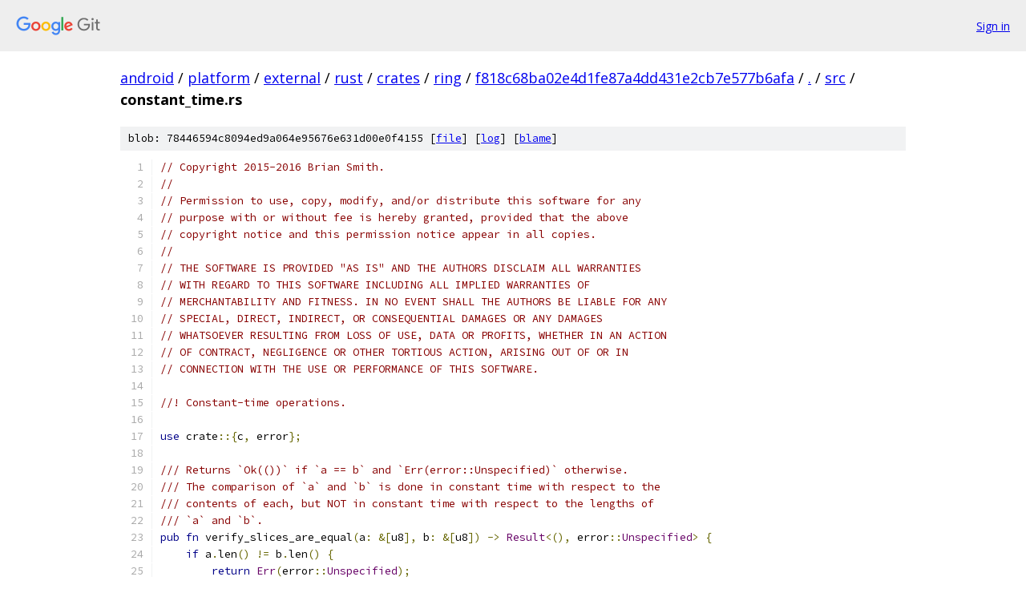

--- FILE ---
content_type: text/html; charset=utf-8
request_url: https://android.googlesource.com/platform/external/rust/crates/ring/+/f818c68ba02e4d1fe87a4dd431e2cb7e577b6afa/src/constant_time.rs
body_size: 2536
content:
<!DOCTYPE html><html lang="en"><head><meta charset="utf-8"><meta name="viewport" content="width=device-width, initial-scale=1"><title>src/constant_time.rs - platform/external/rust/crates/ring - Git at Google</title><link rel="stylesheet" type="text/css" href="/+static/base.css"><link rel="stylesheet" type="text/css" href="/+static/prettify/prettify.css"><!-- default customHeadTagPart --></head><body class="Site"><header class="Site-header"><div class="Header"><a class="Header-image" href="/"><img src="//www.gstatic.com/images/branding/lockups/2x/lockup_git_color_108x24dp.png" width="108" height="24" alt="Google Git"></a><div class="Header-menu"> <a class="Header-menuItem" href="https://accounts.google.com/AccountChooser?faa=1&amp;continue=https://android.googlesource.com/login/platform/external/rust/crates/ring/%2B/f818c68ba02e4d1fe87a4dd431e2cb7e577b6afa/src/constant_time.rs">Sign in</a> </div></div></header><div class="Site-content"><div class="Container "><div class="Breadcrumbs"><a class="Breadcrumbs-crumb" href="/?format=HTML">android</a> / <a class="Breadcrumbs-crumb" href="/platform/">platform</a> / <a class="Breadcrumbs-crumb" href="/platform/external/">external</a> / <a class="Breadcrumbs-crumb" href="/platform/external/rust/">rust</a> / <a class="Breadcrumbs-crumb" href="/platform/external/rust/crates/">crates</a> / <a class="Breadcrumbs-crumb" href="/platform/external/rust/crates/ring/">ring</a> / <a class="Breadcrumbs-crumb" href="/platform/external/rust/crates/ring/+/f818c68ba02e4d1fe87a4dd431e2cb7e577b6afa">f818c68ba02e4d1fe87a4dd431e2cb7e577b6afa</a> / <a class="Breadcrumbs-crumb" href="/platform/external/rust/crates/ring/+/f818c68ba02e4d1fe87a4dd431e2cb7e577b6afa/">.</a> / <a class="Breadcrumbs-crumb" href="/platform/external/rust/crates/ring/+/f818c68ba02e4d1fe87a4dd431e2cb7e577b6afa/src">src</a> / <span class="Breadcrumbs-crumb">constant_time.rs</span></div><div class="u-sha1 u-monospace BlobSha1">blob: 78446594c8094ed9a064e95676e631d00e0f4155 [<a href="/platform/external/rust/crates/ring/+/f818c68ba02e4d1fe87a4dd431e2cb7e577b6afa/src/constant_time.rs">file</a>] [<a href="/platform/external/rust/crates/ring/+log/f818c68ba02e4d1fe87a4dd431e2cb7e577b6afa/src/constant_time.rs">log</a>] [<a href="/platform/external/rust/crates/ring/+blame/f818c68ba02e4d1fe87a4dd431e2cb7e577b6afa/src/constant_time.rs">blame</a>]</div><table class="FileContents"><tr class="u-pre u-monospace FileContents-line"><td class="u-lineNum u-noSelect FileContents-lineNum" data-line-number="1"></td><td class="FileContents-lineContents" id="1"><span class="com">// Copyright 2015-2016 Brian Smith.</span></td></tr><tr class="u-pre u-monospace FileContents-line"><td class="u-lineNum u-noSelect FileContents-lineNum" data-line-number="2"></td><td class="FileContents-lineContents" id="2"><span class="com">//</span></td></tr><tr class="u-pre u-monospace FileContents-line"><td class="u-lineNum u-noSelect FileContents-lineNum" data-line-number="3"></td><td class="FileContents-lineContents" id="3"><span class="com">// Permission to use, copy, modify, and/or distribute this software for any</span></td></tr><tr class="u-pre u-monospace FileContents-line"><td class="u-lineNum u-noSelect FileContents-lineNum" data-line-number="4"></td><td class="FileContents-lineContents" id="4"><span class="com">// purpose with or without fee is hereby granted, provided that the above</span></td></tr><tr class="u-pre u-monospace FileContents-line"><td class="u-lineNum u-noSelect FileContents-lineNum" data-line-number="5"></td><td class="FileContents-lineContents" id="5"><span class="com">// copyright notice and this permission notice appear in all copies.</span></td></tr><tr class="u-pre u-monospace FileContents-line"><td class="u-lineNum u-noSelect FileContents-lineNum" data-line-number="6"></td><td class="FileContents-lineContents" id="6"><span class="com">//</span></td></tr><tr class="u-pre u-monospace FileContents-line"><td class="u-lineNum u-noSelect FileContents-lineNum" data-line-number="7"></td><td class="FileContents-lineContents" id="7"><span class="com">// THE SOFTWARE IS PROVIDED &quot;AS IS&quot; AND THE AUTHORS DISCLAIM ALL WARRANTIES</span></td></tr><tr class="u-pre u-monospace FileContents-line"><td class="u-lineNum u-noSelect FileContents-lineNum" data-line-number="8"></td><td class="FileContents-lineContents" id="8"><span class="com">// WITH REGARD TO THIS SOFTWARE INCLUDING ALL IMPLIED WARRANTIES OF</span></td></tr><tr class="u-pre u-monospace FileContents-line"><td class="u-lineNum u-noSelect FileContents-lineNum" data-line-number="9"></td><td class="FileContents-lineContents" id="9"><span class="com">// MERCHANTABILITY AND FITNESS. IN NO EVENT SHALL THE AUTHORS BE LIABLE FOR ANY</span></td></tr><tr class="u-pre u-monospace FileContents-line"><td class="u-lineNum u-noSelect FileContents-lineNum" data-line-number="10"></td><td class="FileContents-lineContents" id="10"><span class="com">// SPECIAL, DIRECT, INDIRECT, OR CONSEQUENTIAL DAMAGES OR ANY DAMAGES</span></td></tr><tr class="u-pre u-monospace FileContents-line"><td class="u-lineNum u-noSelect FileContents-lineNum" data-line-number="11"></td><td class="FileContents-lineContents" id="11"><span class="com">// WHATSOEVER RESULTING FROM LOSS OF USE, DATA OR PROFITS, WHETHER IN AN ACTION</span></td></tr><tr class="u-pre u-monospace FileContents-line"><td class="u-lineNum u-noSelect FileContents-lineNum" data-line-number="12"></td><td class="FileContents-lineContents" id="12"><span class="com">// OF CONTRACT, NEGLIGENCE OR OTHER TORTIOUS ACTION, ARISING OUT OF OR IN</span></td></tr><tr class="u-pre u-monospace FileContents-line"><td class="u-lineNum u-noSelect FileContents-lineNum" data-line-number="13"></td><td class="FileContents-lineContents" id="13"><span class="com">// CONNECTION WITH THE USE OR PERFORMANCE OF THIS SOFTWARE.</span></td></tr><tr class="u-pre u-monospace FileContents-line"><td class="u-lineNum u-noSelect FileContents-lineNum" data-line-number="14"></td><td class="FileContents-lineContents" id="14"></td></tr><tr class="u-pre u-monospace FileContents-line"><td class="u-lineNum u-noSelect FileContents-lineNum" data-line-number="15"></td><td class="FileContents-lineContents" id="15"><span class="com">//! Constant-time operations.</span></td></tr><tr class="u-pre u-monospace FileContents-line"><td class="u-lineNum u-noSelect FileContents-lineNum" data-line-number="16"></td><td class="FileContents-lineContents" id="16"></td></tr><tr class="u-pre u-monospace FileContents-line"><td class="u-lineNum u-noSelect FileContents-lineNum" data-line-number="17"></td><td class="FileContents-lineContents" id="17"><span class="kwd">use</span><span class="pln"> crate</span><span class="pun">::{</span><span class="pln">c</span><span class="pun">,</span><span class="pln"> error</span><span class="pun">};</span></td></tr><tr class="u-pre u-monospace FileContents-line"><td class="u-lineNum u-noSelect FileContents-lineNum" data-line-number="18"></td><td class="FileContents-lineContents" id="18"></td></tr><tr class="u-pre u-monospace FileContents-line"><td class="u-lineNum u-noSelect FileContents-lineNum" data-line-number="19"></td><td class="FileContents-lineContents" id="19"><span class="com">/// Returns `Ok(())` if `a == b` and `Err(error::Unspecified)` otherwise.</span></td></tr><tr class="u-pre u-monospace FileContents-line"><td class="u-lineNum u-noSelect FileContents-lineNum" data-line-number="20"></td><td class="FileContents-lineContents" id="20"><span class="com">/// The comparison of `a` and `b` is done in constant time with respect to the</span></td></tr><tr class="u-pre u-monospace FileContents-line"><td class="u-lineNum u-noSelect FileContents-lineNum" data-line-number="21"></td><td class="FileContents-lineContents" id="21"><span class="com">/// contents of each, but NOT in constant time with respect to the lengths of</span></td></tr><tr class="u-pre u-monospace FileContents-line"><td class="u-lineNum u-noSelect FileContents-lineNum" data-line-number="22"></td><td class="FileContents-lineContents" id="22"><span class="com">/// `a` and `b`.</span></td></tr><tr class="u-pre u-monospace FileContents-line"><td class="u-lineNum u-noSelect FileContents-lineNum" data-line-number="23"></td><td class="FileContents-lineContents" id="23"><span class="kwd">pub</span><span class="pln"> </span><span class="kwd">fn</span><span class="pln"> verify_slices_are_equal</span><span class="pun">(</span><span class="pln">a</span><span class="pun">:</span><span class="pln"> </span><span class="pun">&amp;[</span><span class="pln">u8</span><span class="pun">],</span><span class="pln"> b</span><span class="pun">:</span><span class="pln"> </span><span class="pun">&amp;[</span><span class="pln">u8</span><span class="pun">])</span><span class="pln"> </span><span class="pun">-&gt;</span><span class="pln"> </span><span class="typ">Result</span><span class="pun">&lt;(),</span><span class="pln"> error</span><span class="pun">::</span><span class="typ">Unspecified</span><span class="pun">&gt;</span><span class="pln"> </span><span class="pun">{</span></td></tr><tr class="u-pre u-monospace FileContents-line"><td class="u-lineNum u-noSelect FileContents-lineNum" data-line-number="24"></td><td class="FileContents-lineContents" id="24"><span class="pln">    </span><span class="kwd">if</span><span class="pln"> a</span><span class="pun">.</span><span class="pln">len</span><span class="pun">()</span><span class="pln"> </span><span class="pun">!=</span><span class="pln"> b</span><span class="pun">.</span><span class="pln">len</span><span class="pun">()</span><span class="pln"> </span><span class="pun">{</span></td></tr><tr class="u-pre u-monospace FileContents-line"><td class="u-lineNum u-noSelect FileContents-lineNum" data-line-number="25"></td><td class="FileContents-lineContents" id="25"><span class="pln">        </span><span class="kwd">return</span><span class="pln"> </span><span class="typ">Err</span><span class="pun">(</span><span class="pln">error</span><span class="pun">::</span><span class="typ">Unspecified</span><span class="pun">);</span></td></tr><tr class="u-pre u-monospace FileContents-line"><td class="u-lineNum u-noSelect FileContents-lineNum" data-line-number="26"></td><td class="FileContents-lineContents" id="26"><span class="pln">    </span><span class="pun">}</span></td></tr><tr class="u-pre u-monospace FileContents-line"><td class="u-lineNum u-noSelect FileContents-lineNum" data-line-number="27"></td><td class="FileContents-lineContents" id="27"><span class="pln">    </span><span class="kwd">let</span><span class="pln"> result </span><span class="pun">=</span><span class="pln"> </span><span class="kwd">unsafe</span><span class="pln"> </span><span class="pun">{</span><span class="pln"> </span><span class="typ">GFp_memcmp</span><span class="pun">(</span><span class="pln">a</span><span class="pun">.</span><span class="pln">as_ptr</span><span class="pun">(),</span><span class="pln"> b</span><span class="pun">.</span><span class="pln">as_ptr</span><span class="pun">(),</span><span class="pln"> a</span><span class="pun">.</span><span class="pln">len</span><span class="pun">())</span><span class="pln"> </span><span class="pun">};</span></td></tr><tr class="u-pre u-monospace FileContents-line"><td class="u-lineNum u-noSelect FileContents-lineNum" data-line-number="28"></td><td class="FileContents-lineContents" id="28"><span class="pln">    </span><span class="kwd">match</span><span class="pln"> result </span><span class="pun">{</span></td></tr><tr class="u-pre u-monospace FileContents-line"><td class="u-lineNum u-noSelect FileContents-lineNum" data-line-number="29"></td><td class="FileContents-lineContents" id="29"><span class="pln">        </span><span class="lit">0</span><span class="pln"> </span><span class="pun">=&gt;</span><span class="pln"> </span><span class="typ">Ok</span><span class="pun">(()),</span></td></tr><tr class="u-pre u-monospace FileContents-line"><td class="u-lineNum u-noSelect FileContents-lineNum" data-line-number="30"></td><td class="FileContents-lineContents" id="30"><span class="pln">        _ </span><span class="pun">=&gt;</span><span class="pln"> </span><span class="typ">Err</span><span class="pun">(</span><span class="pln">error</span><span class="pun">::</span><span class="typ">Unspecified</span><span class="pun">),</span></td></tr><tr class="u-pre u-monospace FileContents-line"><td class="u-lineNum u-noSelect FileContents-lineNum" data-line-number="31"></td><td class="FileContents-lineContents" id="31"><span class="pln">    </span><span class="pun">}</span></td></tr><tr class="u-pre u-monospace FileContents-line"><td class="u-lineNum u-noSelect FileContents-lineNum" data-line-number="32"></td><td class="FileContents-lineContents" id="32"><span class="pun">}</span></td></tr><tr class="u-pre u-monospace FileContents-line"><td class="u-lineNum u-noSelect FileContents-lineNum" data-line-number="33"></td><td class="FileContents-lineContents" id="33"></td></tr><tr class="u-pre u-monospace FileContents-line"><td class="u-lineNum u-noSelect FileContents-lineNum" data-line-number="34"></td><td class="FileContents-lineContents" id="34"><span class="kwd">extern</span><span class="pln"> </span><span class="str">&quot;C&quot;</span><span class="pln"> </span><span class="pun">{</span></td></tr><tr class="u-pre u-monospace FileContents-line"><td class="u-lineNum u-noSelect FileContents-lineNum" data-line-number="35"></td><td class="FileContents-lineContents" id="35"><span class="pln">    </span><span class="kwd">fn</span><span class="pln"> </span><span class="typ">GFp_memcmp</span><span class="pun">(</span><span class="pln">a</span><span class="pun">:</span><span class="pln"> </span><span class="pun">*</span><span class="kwd">const</span><span class="pln"> u8</span><span class="pun">,</span><span class="pln"> b</span><span class="pun">:</span><span class="pln"> </span><span class="pun">*</span><span class="kwd">const</span><span class="pln"> u8</span><span class="pun">,</span><span class="pln"> len</span><span class="pun">:</span><span class="pln"> c</span><span class="pun">::</span><span class="typ">size_t</span><span class="pun">)</span><span class="pln"> </span><span class="pun">-&gt;</span><span class="pln"> c</span><span class="pun">::</span><span class="pln">int</span><span class="pun">;</span></td></tr><tr class="u-pre u-monospace FileContents-line"><td class="u-lineNum u-noSelect FileContents-lineNum" data-line-number="36"></td><td class="FileContents-lineContents" id="36"><span class="pun">}</span></td></tr><tr class="u-pre u-monospace FileContents-line"><td class="u-lineNum u-noSelect FileContents-lineNum" data-line-number="37"></td><td class="FileContents-lineContents" id="37"></td></tr><tr class="u-pre u-monospace FileContents-line"><td class="u-lineNum u-noSelect FileContents-lineNum" data-line-number="38"></td><td class="FileContents-lineContents" id="38"><span class="pun">#[</span><span class="pln">cfg</span><span class="pun">(</span><span class="pln">test</span><span class="pun">)]</span></td></tr><tr class="u-pre u-monospace FileContents-line"><td class="u-lineNum u-noSelect FileContents-lineNum" data-line-number="39"></td><td class="FileContents-lineContents" id="39"><span class="kwd">mod</span><span class="pln"> tests </span><span class="pun">{</span></td></tr><tr class="u-pre u-monospace FileContents-line"><td class="u-lineNum u-noSelect FileContents-lineNum" data-line-number="40"></td><td class="FileContents-lineContents" id="40"><span class="pln">    </span><span class="kwd">use</span><span class="pln"> crate</span><span class="pun">::{</span><span class="pln">bssl</span><span class="pun">,</span><span class="pln"> error</span><span class="pun">};</span></td></tr><tr class="u-pre u-monospace FileContents-line"><td class="u-lineNum u-noSelect FileContents-lineNum" data-line-number="41"></td><td class="FileContents-lineContents" id="41"></td></tr><tr class="u-pre u-monospace FileContents-line"><td class="u-lineNum u-noSelect FileContents-lineNum" data-line-number="42"></td><td class="FileContents-lineContents" id="42"><span class="pln">    </span><span class="pun">#[</span><span class="pln">test</span><span class="pun">]</span></td></tr><tr class="u-pre u-monospace FileContents-line"><td class="u-lineNum u-noSelect FileContents-lineNum" data-line-number="43"></td><td class="FileContents-lineContents" id="43"><span class="pln">    </span><span class="kwd">fn</span><span class="pln"> test_constant_time</span><span class="pun">()</span><span class="pln"> </span><span class="pun">-&gt;</span><span class="pln"> </span><span class="typ">Result</span><span class="pun">&lt;(),</span><span class="pln"> error</span><span class="pun">::</span><span class="typ">Unspecified</span><span class="pun">&gt;</span><span class="pln"> </span><span class="pun">{</span></td></tr><tr class="u-pre u-monospace FileContents-line"><td class="u-lineNum u-noSelect FileContents-lineNum" data-line-number="44"></td><td class="FileContents-lineContents" id="44"><span class="pln">        </span><span class="kwd">extern</span><span class="pln"> </span><span class="str">&quot;C&quot;</span><span class="pln"> </span><span class="pun">{</span></td></tr><tr class="u-pre u-monospace FileContents-line"><td class="u-lineNum u-noSelect FileContents-lineNum" data-line-number="45"></td><td class="FileContents-lineContents" id="45"><span class="pln">            </span><span class="kwd">fn</span><span class="pln"> bssl_constant_time_test_main</span><span class="pun">()</span><span class="pln"> </span><span class="pun">-&gt;</span><span class="pln"> bssl</span><span class="pun">::</span><span class="typ">Result</span><span class="pun">;</span></td></tr><tr class="u-pre u-monospace FileContents-line"><td class="u-lineNum u-noSelect FileContents-lineNum" data-line-number="46"></td><td class="FileContents-lineContents" id="46"><span class="pln">        </span><span class="pun">}</span></td></tr><tr class="u-pre u-monospace FileContents-line"><td class="u-lineNum u-noSelect FileContents-lineNum" data-line-number="47"></td><td class="FileContents-lineContents" id="47"><span class="pln">        </span><span class="typ">Result</span><span class="pun">::</span><span class="pln">from</span><span class="pun">(</span><span class="kwd">unsafe</span><span class="pln"> </span><span class="pun">{</span><span class="pln"> bssl_constant_time_test_main</span><span class="pun">()</span><span class="pln"> </span><span class="pun">})</span></td></tr><tr class="u-pre u-monospace FileContents-line"><td class="u-lineNum u-noSelect FileContents-lineNum" data-line-number="48"></td><td class="FileContents-lineContents" id="48"><span class="pln">    </span><span class="pun">}</span></td></tr><tr class="u-pre u-monospace FileContents-line"><td class="u-lineNum u-noSelect FileContents-lineNum" data-line-number="49"></td><td class="FileContents-lineContents" id="49"><span class="pun">}</span></td></tr></table><script nonce="AbncjC-tamko4-bxAjCI5g">for (let lineNumEl of document.querySelectorAll('td.u-lineNum')) {lineNumEl.onclick = () => {window.location.hash = `#${lineNumEl.getAttribute('data-line-number')}`;};}</script></div> <!-- Container --></div> <!-- Site-content --><footer class="Site-footer"><div class="Footer"><span class="Footer-poweredBy">Powered by <a href="https://gerrit.googlesource.com/gitiles/">Gitiles</a>| <a href="https://policies.google.com/privacy">Privacy</a>| <a href="https://policies.google.com/terms">Terms</a></span><span class="Footer-formats"><a class="u-monospace Footer-formatsItem" href="?format=TEXT">txt</a> <a class="u-monospace Footer-formatsItem" href="?format=JSON">json</a></span></div></footer></body></html>